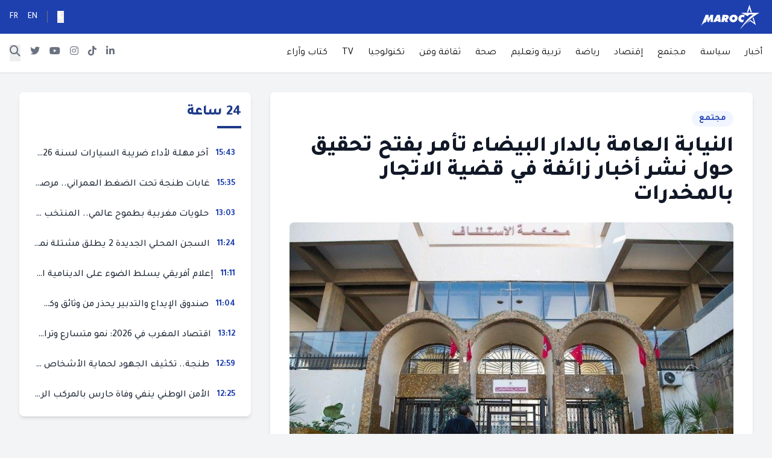

--- FILE ---
content_type: text/html; charset=UTF-8
request_url: https://www.maroc7.ma/2024/01/10/%D8%A7%D9%84%D9%86%D9%8A%D8%A7%D8%A8%D8%A9-%D8%A7%D9%84%D8%B9%D8%A7%D9%85%D8%A9-%D8%A8%D8%A7%D9%84%D8%AF%D8%A7%D8%B1-%D8%A7%D9%84%D8%A8%D9%8A%D8%B6%D8%A7%D8%A1-%D8%AA%D8%A3%D9%85%D8%B1-%D8%A8%D9%81/
body_size: 14101
content:
<!DOCTYPE html>
<html dir="rtl" lang="ar" dir="rtl">
<head>
    <meta charset="UTF-8">
    <meta name="viewport" content="width=device-width, initial-scale=1.0">
    <meta name='robots' content='index, follow, max-image-preview:large, max-snippet:-1, max-video-preview:-1' />

	<!-- This site is optimized with the Yoast SEO plugin v23.0 - https://yoast.com/wordpress/plugins/seo/ -->
	<title>النيابة العامة بالدار البيضاء تأمر بفتح تحقيق حول نشر أخبار زائفة في قضية الاتجار بالمخدرات - المغرب 7 Maroc</title>
	<link rel="canonical" href="https://www.maroc7.ma/2024/01/10/النيابة-العامة-بالدار-البيضاء-تأمر-بف/" />
	<meta property="og:locale" content="ar_AR" />
	<meta property="og:type" content="article" />
	<meta property="og:title" content="النيابة العامة بالدار البيضاء تأمر بفتح تحقيق حول نشر أخبار زائفة في قضية الاتجار بالمخدرات - المغرب 7 Maroc" />
	<meta property="og:description" content="أمرت النيابة العامة بمحكمة الاستئناف بالدار البيضاء بفتح بحث حول واقعة نشر أخبار زائفة تقحم أسماء شخصيات ومؤسسات وطنية في القضية المرتبطة بالاتجار الدولي في المخدرات التي أحيل بموجبها على هذه النيابة العامة 25 شخصا. &nbsp; &nbsp; وذكر بلاغ للوكيل العام للملك لدى محكمة الاستئناف بالدار البيضاء، أن ذلك يأتي على إثر الاطلاع على ما [&hellip;]" />
	<meta property="og:url" content="https://www.maroc7.ma/2024/01/10/النيابة-العامة-بالدار-البيضاء-تأمر-بف/" />
	<meta property="og:site_name" content="المغرب 7 Maroc" />
	<meta property="article:published_time" content="2024-01-10T10:18:01+00:00" />
	<meta property="og:image" content="https://www.maroc7.ma/wp-content/uploads/2024/01/C37FC5BFUVCZFBFINOBTQFL7KQ.jpeg" />
	<meta property="og:image:width" content="800" />
	<meta property="og:image:height" content="450" />
	<meta property="og:image:type" content="image/jpeg" />
	<meta name="author" content="maroc7" />
	<meta name="twitter:card" content="summary_large_image" />
	<meta name="twitter:label1" content="كُتب بواسطة" />
	<meta name="twitter:data1" content="maroc7" />
	<script type="application/ld+json" class="yoast-schema-graph">{"@context":"https://schema.org","@graph":[{"@type":"Article","@id":"https://www.maroc7.ma/2024/01/10/%d8%a7%d9%84%d9%86%d9%8a%d8%a7%d8%a8%d8%a9-%d8%a7%d9%84%d8%b9%d8%a7%d9%85%d8%a9-%d8%a8%d8%a7%d9%84%d8%af%d8%a7%d8%b1-%d8%a7%d9%84%d8%a8%d9%8a%d8%b6%d8%a7%d8%a1-%d8%aa%d8%a3%d9%85%d8%b1-%d8%a8%d9%81/#article","isPartOf":{"@id":"https://www.maroc7.ma/2024/01/10/%d8%a7%d9%84%d9%86%d9%8a%d8%a7%d8%a8%d8%a9-%d8%a7%d9%84%d8%b9%d8%a7%d9%85%d8%a9-%d8%a8%d8%a7%d9%84%d8%af%d8%a7%d8%b1-%d8%a7%d9%84%d8%a8%d9%8a%d8%b6%d8%a7%d8%a1-%d8%aa%d8%a3%d9%85%d8%b1-%d8%a8%d9%81/"},"author":{"name":"maroc7","@id":"https://www.maroc7.ma/#/schema/person/55fea0eb6fd0a765e13e19a3f0cbe70e"},"headline":"النيابة العامة بالدار البيضاء تأمر بفتح تحقيق حول نشر أخبار زائفة في قضية الاتجار بالمخدرات","datePublished":"2024-01-10T10:18:01+00:00","dateModified":"2024-01-10T10:18:01+00:00","mainEntityOfPage":{"@id":"https://www.maroc7.ma/2024/01/10/%d8%a7%d9%84%d9%86%d9%8a%d8%a7%d8%a8%d8%a9-%d8%a7%d9%84%d8%b9%d8%a7%d9%85%d8%a9-%d8%a8%d8%a7%d9%84%d8%af%d8%a7%d8%b1-%d8%a7%d9%84%d8%a8%d9%8a%d8%b6%d8%a7%d8%a1-%d8%aa%d8%a3%d9%85%d8%b1-%d8%a8%d9%81/"},"wordCount":6,"commentCount":0,"publisher":{"@id":"https://www.maroc7.ma/#organization"},"image":{"@id":"https://www.maroc7.ma/2024/01/10/%d8%a7%d9%84%d9%86%d9%8a%d8%a7%d8%a8%d8%a9-%d8%a7%d9%84%d8%b9%d8%a7%d9%85%d8%a9-%d8%a8%d8%a7%d9%84%d8%af%d8%a7%d8%b1-%d8%a7%d9%84%d8%a8%d9%8a%d8%b6%d8%a7%d8%a1-%d8%aa%d8%a3%d9%85%d8%b1-%d8%a8%d9%81/#primaryimage"},"thumbnailUrl":"https://www.maroc7.ma/wp-content/uploads/2024/01/C37FC5BFUVCZFBFINOBTQFL7KQ.jpeg","articleSection":["مجتمع"],"inLanguage":"ar","potentialAction":[{"@type":"CommentAction","name":"Comment","target":["https://www.maroc7.ma/2024/01/10/%d8%a7%d9%84%d9%86%d9%8a%d8%a7%d8%a8%d8%a9-%d8%a7%d9%84%d8%b9%d8%a7%d9%85%d8%a9-%d8%a8%d8%a7%d9%84%d8%af%d8%a7%d8%b1-%d8%a7%d9%84%d8%a8%d9%8a%d8%b6%d8%a7%d8%a1-%d8%aa%d8%a3%d9%85%d8%b1-%d8%a8%d9%81/#respond"]}]},{"@type":"WebPage","@id":"https://www.maroc7.ma/2024/01/10/%d8%a7%d9%84%d9%86%d9%8a%d8%a7%d8%a8%d8%a9-%d8%a7%d9%84%d8%b9%d8%a7%d9%85%d8%a9-%d8%a8%d8%a7%d9%84%d8%af%d8%a7%d8%b1-%d8%a7%d9%84%d8%a8%d9%8a%d8%b6%d8%a7%d8%a1-%d8%aa%d8%a3%d9%85%d8%b1-%d8%a8%d9%81/","url":"https://www.maroc7.ma/2024/01/10/%d8%a7%d9%84%d9%86%d9%8a%d8%a7%d8%a8%d8%a9-%d8%a7%d9%84%d8%b9%d8%a7%d9%85%d8%a9-%d8%a8%d8%a7%d9%84%d8%af%d8%a7%d8%b1-%d8%a7%d9%84%d8%a8%d9%8a%d8%b6%d8%a7%d8%a1-%d8%aa%d8%a3%d9%85%d8%b1-%d8%a8%d9%81/","name":"النيابة العامة بالدار البيضاء تأمر بفتح تحقيق حول نشر أخبار زائفة في قضية الاتجار بالمخدرات - المغرب 7 Maroc","isPartOf":{"@id":"https://www.maroc7.ma/#website"},"primaryImageOfPage":{"@id":"https://www.maroc7.ma/2024/01/10/%d8%a7%d9%84%d9%86%d9%8a%d8%a7%d8%a8%d8%a9-%d8%a7%d9%84%d8%b9%d8%a7%d9%85%d8%a9-%d8%a8%d8%a7%d9%84%d8%af%d8%a7%d8%b1-%d8%a7%d9%84%d8%a8%d9%8a%d8%b6%d8%a7%d8%a1-%d8%aa%d8%a3%d9%85%d8%b1-%d8%a8%d9%81/#primaryimage"},"image":{"@id":"https://www.maroc7.ma/2024/01/10/%d8%a7%d9%84%d9%86%d9%8a%d8%a7%d8%a8%d8%a9-%d8%a7%d9%84%d8%b9%d8%a7%d9%85%d8%a9-%d8%a8%d8%a7%d9%84%d8%af%d8%a7%d8%b1-%d8%a7%d9%84%d8%a8%d9%8a%d8%b6%d8%a7%d8%a1-%d8%aa%d8%a3%d9%85%d8%b1-%d8%a8%d9%81/#primaryimage"},"thumbnailUrl":"https://www.maroc7.ma/wp-content/uploads/2024/01/C37FC5BFUVCZFBFINOBTQFL7KQ.jpeg","datePublished":"2024-01-10T10:18:01+00:00","dateModified":"2024-01-10T10:18:01+00:00","breadcrumb":{"@id":"https://www.maroc7.ma/2024/01/10/%d8%a7%d9%84%d9%86%d9%8a%d8%a7%d8%a8%d8%a9-%d8%a7%d9%84%d8%b9%d8%a7%d9%85%d8%a9-%d8%a8%d8%a7%d9%84%d8%af%d8%a7%d8%b1-%d8%a7%d9%84%d8%a8%d9%8a%d8%b6%d8%a7%d8%a1-%d8%aa%d8%a3%d9%85%d8%b1-%d8%a8%d9%81/#breadcrumb"},"inLanguage":"ar","potentialAction":[{"@type":"ReadAction","target":["https://www.maroc7.ma/2024/01/10/%d8%a7%d9%84%d9%86%d9%8a%d8%a7%d8%a8%d8%a9-%d8%a7%d9%84%d8%b9%d8%a7%d9%85%d8%a9-%d8%a8%d8%a7%d9%84%d8%af%d8%a7%d8%b1-%d8%a7%d9%84%d8%a8%d9%8a%d8%b6%d8%a7%d8%a1-%d8%aa%d8%a3%d9%85%d8%b1-%d8%a8%d9%81/"]}]},{"@type":"ImageObject","inLanguage":"ar","@id":"https://www.maroc7.ma/2024/01/10/%d8%a7%d9%84%d9%86%d9%8a%d8%a7%d8%a8%d8%a9-%d8%a7%d9%84%d8%b9%d8%a7%d9%85%d8%a9-%d8%a8%d8%a7%d9%84%d8%af%d8%a7%d8%b1-%d8%a7%d9%84%d8%a8%d9%8a%d8%b6%d8%a7%d8%a1-%d8%aa%d8%a3%d9%85%d8%b1-%d8%a8%d9%81/#primaryimage","url":"https://www.maroc7.ma/wp-content/uploads/2024/01/C37FC5BFUVCZFBFINOBTQFL7KQ.jpeg","contentUrl":"https://www.maroc7.ma/wp-content/uploads/2024/01/C37FC5BFUVCZFBFINOBTQFL7KQ.jpeg","width":800,"height":450},{"@type":"BreadcrumbList","@id":"https://www.maroc7.ma/2024/01/10/%d8%a7%d9%84%d9%86%d9%8a%d8%a7%d8%a8%d8%a9-%d8%a7%d9%84%d8%b9%d8%a7%d9%85%d8%a9-%d8%a8%d8%a7%d9%84%d8%af%d8%a7%d8%b1-%d8%a7%d9%84%d8%a8%d9%8a%d8%b6%d8%a7%d8%a1-%d8%aa%d8%a3%d9%85%d8%b1-%d8%a8%d9%81/#breadcrumb","itemListElement":[{"@type":"ListItem","position":1,"name":"الرئيسية","item":"https://www.maroc7.ma/"},{"@type":"ListItem","position":2,"name":"النيابة العامة بالدار البيضاء تأمر بفتح تحقيق حول نشر أخبار زائفة في قضية الاتجار بالمخدرات"}]},{"@type":"WebSite","@id":"https://www.maroc7.ma/#website","url":"https://www.maroc7.ma/","name":"المغرب 7 Maroc","description":"جريدة إلكترونية مستقلة","publisher":{"@id":"https://www.maroc7.ma/#organization"},"potentialAction":[{"@type":"SearchAction","target":{"@type":"EntryPoint","urlTemplate":"https://www.maroc7.ma/?s={search_term_string}"},"query-input":"required name=search_term_string"}],"inLanguage":"ar"},{"@type":"Organization","@id":"https://www.maroc7.ma/#organization","name":"المغرب 7 Maroc","url":"https://www.maroc7.ma/","logo":{"@type":"ImageObject","inLanguage":"ar","@id":"https://www.maroc7.ma/#/schema/logo/image/","url":"https://www.maroc7.ma/wp-content/uploads/2024/07/cropped-blacklogo.png","contentUrl":"https://www.maroc7.ma/wp-content/uploads/2024/07/cropped-blacklogo.png","width":400,"height":149,"caption":"المغرب 7 Maroc"},"image":{"@id":"https://www.maroc7.ma/#/schema/logo/image/"}},{"@type":"Person","@id":"https://www.maroc7.ma/#/schema/person/55fea0eb6fd0a765e13e19a3f0cbe70e","name":"maroc7","image":{"@type":"ImageObject","inLanguage":"ar","@id":"https://www.maroc7.ma/#/schema/person/image/","url":"https://secure.gravatar.com/avatar/3b6da7c8f50f81c0fb5f2c0d2a60f2c336dbca356aacda63191a003d21b06905?s=96&d=mm&r=g","contentUrl":"https://secure.gravatar.com/avatar/3b6da7c8f50f81c0fb5f2c0d2a60f2c336dbca356aacda63191a003d21b06905?s=96&d=mm&r=g","caption":"maroc7"},"sameAs":["http://www.maroc7.ma"],"url":"https://www.maroc7.ma/author/maroc7/"}]}</script>
	<!-- / Yoast SEO plugin. -->


<link rel='dns-prefetch' href='//cdn.tailwindcss.com' />
<link rel='dns-prefetch' href='//stats.wp.com' />
<link rel='dns-prefetch' href='//fonts.googleapis.com' />
<link rel='dns-prefetch' href='//cdnjs.cloudflare.com' />
<link rel="alternate" type="application/rss+xml" title="المغرب 7 Maroc &laquo; النيابة العامة بالدار البيضاء تأمر بفتح تحقيق حول نشر أخبار زائفة في قضية الاتجار بالمخدرات خلاصة التعليقات" href="https://www.maroc7.ma/2024/01/10/%d8%a7%d9%84%d9%86%d9%8a%d8%a7%d8%a8%d8%a9-%d8%a7%d9%84%d8%b9%d8%a7%d9%85%d8%a9-%d8%a8%d8%a7%d9%84%d8%af%d8%a7%d8%b1-%d8%a7%d9%84%d8%a8%d9%8a%d8%b6%d8%a7%d8%a1-%d8%aa%d8%a3%d9%85%d8%b1-%d8%a8%d9%81/feed/" />
<link rel="alternate" title="oEmbed (JSON)" type="application/json+oembed" href="https://www.maroc7.ma/wp-json/oembed/1.0/embed?url=https%3A%2F%2Fwww.maroc7.ma%2F2024%2F01%2F10%2F%25d8%25a7%25d9%2584%25d9%2586%25d9%258a%25d8%25a7%25d8%25a8%25d8%25a9-%25d8%25a7%25d9%2584%25d8%25b9%25d8%25a7%25d9%2585%25d8%25a9-%25d8%25a8%25d8%25a7%25d9%2584%25d8%25af%25d8%25a7%25d8%25b1-%25d8%25a7%25d9%2584%25d8%25a8%25d9%258a%25d8%25b6%25d8%25a7%25d8%25a1-%25d8%25aa%25d8%25a3%25d9%2585%25d8%25b1-%25d8%25a8%25d9%2581%2F" />
<link rel="alternate" title="oEmbed (XML)" type="text/xml+oembed" href="https://www.maroc7.ma/wp-json/oembed/1.0/embed?url=https%3A%2F%2Fwww.maroc7.ma%2F2024%2F01%2F10%2F%25d8%25a7%25d9%2584%25d9%2586%25d9%258a%25d8%25a7%25d8%25a8%25d8%25a9-%25d8%25a7%25d9%2584%25d8%25b9%25d8%25a7%25d9%2585%25d8%25a9-%25d8%25a8%25d8%25a7%25d9%2584%25d8%25af%25d8%25a7%25d8%25b1-%25d8%25a7%25d9%2584%25d8%25a8%25d9%258a%25d8%25b6%25d8%25a7%25d8%25a1-%25d8%25aa%25d8%25a3%25d9%2585%25d8%25b1-%25d8%25a8%25d9%2581%2F&#038;format=xml" />
<style id='wp-img-auto-sizes-contain-inline-css' type='text/css'>
img:is([sizes=auto i],[sizes^="auto," i]){contain-intrinsic-size:3000px 1500px}
/*# sourceURL=wp-img-auto-sizes-contain-inline-css */
</style>
<style id='wp-emoji-styles-inline-css' type='text/css'>

	img.wp-smiley, img.emoji {
		display: inline !important;
		border: none !important;
		box-shadow: none !important;
		height: 1em !important;
		width: 1em !important;
		margin: 0 0.07em !important;
		vertical-align: -0.1em !important;
		background: none !important;
		padding: 0 !important;
	}
/*# sourceURL=wp-emoji-styles-inline-css */
</style>
<style id='wp-block-library-inline-css' type='text/css'>
:root{--wp-block-synced-color:#7a00df;--wp-block-synced-color--rgb:122,0,223;--wp-bound-block-color:var(--wp-block-synced-color);--wp-editor-canvas-background:#ddd;--wp-admin-theme-color:#007cba;--wp-admin-theme-color--rgb:0,124,186;--wp-admin-theme-color-darker-10:#006ba1;--wp-admin-theme-color-darker-10--rgb:0,107,160.5;--wp-admin-theme-color-darker-20:#005a87;--wp-admin-theme-color-darker-20--rgb:0,90,135;--wp-admin-border-width-focus:2px}@media (min-resolution:192dpi){:root{--wp-admin-border-width-focus:1.5px}}.wp-element-button{cursor:pointer}:root .has-very-light-gray-background-color{background-color:#eee}:root .has-very-dark-gray-background-color{background-color:#313131}:root .has-very-light-gray-color{color:#eee}:root .has-very-dark-gray-color{color:#313131}:root .has-vivid-green-cyan-to-vivid-cyan-blue-gradient-background{background:linear-gradient(135deg,#00d084,#0693e3)}:root .has-purple-crush-gradient-background{background:linear-gradient(135deg,#34e2e4,#4721fb 50%,#ab1dfe)}:root .has-hazy-dawn-gradient-background{background:linear-gradient(135deg,#faaca8,#dad0ec)}:root .has-subdued-olive-gradient-background{background:linear-gradient(135deg,#fafae1,#67a671)}:root .has-atomic-cream-gradient-background{background:linear-gradient(135deg,#fdd79a,#004a59)}:root .has-nightshade-gradient-background{background:linear-gradient(135deg,#330968,#31cdcf)}:root .has-midnight-gradient-background{background:linear-gradient(135deg,#020381,#2874fc)}:root{--wp--preset--font-size--normal:16px;--wp--preset--font-size--huge:42px}.has-regular-font-size{font-size:1em}.has-larger-font-size{font-size:2.625em}.has-normal-font-size{font-size:var(--wp--preset--font-size--normal)}.has-huge-font-size{font-size:var(--wp--preset--font-size--huge)}.has-text-align-center{text-align:center}.has-text-align-left{text-align:left}.has-text-align-right{text-align:right}.has-fit-text{white-space:nowrap!important}#end-resizable-editor-section{display:none}.aligncenter{clear:both}.items-justified-left{justify-content:flex-start}.items-justified-center{justify-content:center}.items-justified-right{justify-content:flex-end}.items-justified-space-between{justify-content:space-between}.screen-reader-text{border:0;clip-path:inset(50%);height:1px;margin:-1px;overflow:hidden;padding:0;position:absolute;width:1px;word-wrap:normal!important}.screen-reader-text:focus{background-color:#ddd;clip-path:none;color:#444;display:block;font-size:1em;height:auto;left:5px;line-height:normal;padding:15px 23px 14px;text-decoration:none;top:5px;width:auto;z-index:100000}html :where(.has-border-color){border-style:solid}html :where([style*=border-top-color]){border-top-style:solid}html :where([style*=border-right-color]){border-right-style:solid}html :where([style*=border-bottom-color]){border-bottom-style:solid}html :where([style*=border-left-color]){border-left-style:solid}html :where([style*=border-width]){border-style:solid}html :where([style*=border-top-width]){border-top-style:solid}html :where([style*=border-right-width]){border-right-style:solid}html :where([style*=border-bottom-width]){border-bottom-style:solid}html :where([style*=border-left-width]){border-left-style:solid}html :where(img[class*=wp-image-]){height:auto;max-width:100%}:where(figure){margin:0 0 1em}html :where(.is-position-sticky){--wp-admin--admin-bar--position-offset:var(--wp-admin--admin-bar--height,0px)}@media screen and (max-width:600px){html :where(.is-position-sticky){--wp-admin--admin-bar--position-offset:0px}}
.has-text-align-justify{text-align:justify;}

/*# sourceURL=wp-block-library-inline-css */
</style><style id='global-styles-inline-css' type='text/css'>
:root{--wp--preset--aspect-ratio--square: 1;--wp--preset--aspect-ratio--4-3: 4/3;--wp--preset--aspect-ratio--3-4: 3/4;--wp--preset--aspect-ratio--3-2: 3/2;--wp--preset--aspect-ratio--2-3: 2/3;--wp--preset--aspect-ratio--16-9: 16/9;--wp--preset--aspect-ratio--9-16: 9/16;--wp--preset--color--black: #000000;--wp--preset--color--cyan-bluish-gray: #abb8c3;--wp--preset--color--white: #ffffff;--wp--preset--color--pale-pink: #f78da7;--wp--preset--color--vivid-red: #cf2e2e;--wp--preset--color--luminous-vivid-orange: #ff6900;--wp--preset--color--luminous-vivid-amber: #fcb900;--wp--preset--color--light-green-cyan: #7bdcb5;--wp--preset--color--vivid-green-cyan: #00d084;--wp--preset--color--pale-cyan-blue: #8ed1fc;--wp--preset--color--vivid-cyan-blue: #0693e3;--wp--preset--color--vivid-purple: #9b51e0;--wp--preset--gradient--vivid-cyan-blue-to-vivid-purple: linear-gradient(135deg,rgb(6,147,227) 0%,rgb(155,81,224) 100%);--wp--preset--gradient--light-green-cyan-to-vivid-green-cyan: linear-gradient(135deg,rgb(122,220,180) 0%,rgb(0,208,130) 100%);--wp--preset--gradient--luminous-vivid-amber-to-luminous-vivid-orange: linear-gradient(135deg,rgb(252,185,0) 0%,rgb(255,105,0) 100%);--wp--preset--gradient--luminous-vivid-orange-to-vivid-red: linear-gradient(135deg,rgb(255,105,0) 0%,rgb(207,46,46) 100%);--wp--preset--gradient--very-light-gray-to-cyan-bluish-gray: linear-gradient(135deg,rgb(238,238,238) 0%,rgb(169,184,195) 100%);--wp--preset--gradient--cool-to-warm-spectrum: linear-gradient(135deg,rgb(74,234,220) 0%,rgb(151,120,209) 20%,rgb(207,42,186) 40%,rgb(238,44,130) 60%,rgb(251,105,98) 80%,rgb(254,248,76) 100%);--wp--preset--gradient--blush-light-purple: linear-gradient(135deg,rgb(255,206,236) 0%,rgb(152,150,240) 100%);--wp--preset--gradient--blush-bordeaux: linear-gradient(135deg,rgb(254,205,165) 0%,rgb(254,45,45) 50%,rgb(107,0,62) 100%);--wp--preset--gradient--luminous-dusk: linear-gradient(135deg,rgb(255,203,112) 0%,rgb(199,81,192) 50%,rgb(65,88,208) 100%);--wp--preset--gradient--pale-ocean: linear-gradient(135deg,rgb(255,245,203) 0%,rgb(182,227,212) 50%,rgb(51,167,181) 100%);--wp--preset--gradient--electric-grass: linear-gradient(135deg,rgb(202,248,128) 0%,rgb(113,206,126) 100%);--wp--preset--gradient--midnight: linear-gradient(135deg,rgb(2,3,129) 0%,rgb(40,116,252) 100%);--wp--preset--font-size--small: 13px;--wp--preset--font-size--medium: 20px;--wp--preset--font-size--large: 36px;--wp--preset--font-size--x-large: 42px;--wp--preset--spacing--20: 0.44rem;--wp--preset--spacing--30: 0.67rem;--wp--preset--spacing--40: 1rem;--wp--preset--spacing--50: 1.5rem;--wp--preset--spacing--60: 2.25rem;--wp--preset--spacing--70: 3.38rem;--wp--preset--spacing--80: 5.06rem;--wp--preset--shadow--natural: 6px 6px 9px rgba(0, 0, 0, 0.2);--wp--preset--shadow--deep: 12px 12px 50px rgba(0, 0, 0, 0.4);--wp--preset--shadow--sharp: 6px 6px 0px rgba(0, 0, 0, 0.2);--wp--preset--shadow--outlined: 6px 6px 0px -3px rgb(255, 255, 255), 6px 6px rgb(0, 0, 0);--wp--preset--shadow--crisp: 6px 6px 0px rgb(0, 0, 0);}:where(.is-layout-flex){gap: 0.5em;}:where(.is-layout-grid){gap: 0.5em;}body .is-layout-flex{display: flex;}.is-layout-flex{flex-wrap: wrap;align-items: center;}.is-layout-flex > :is(*, div){margin: 0;}body .is-layout-grid{display: grid;}.is-layout-grid > :is(*, div){margin: 0;}:where(.wp-block-columns.is-layout-flex){gap: 2em;}:where(.wp-block-columns.is-layout-grid){gap: 2em;}:where(.wp-block-post-template.is-layout-flex){gap: 1.25em;}:where(.wp-block-post-template.is-layout-grid){gap: 1.25em;}.has-black-color{color: var(--wp--preset--color--black) !important;}.has-cyan-bluish-gray-color{color: var(--wp--preset--color--cyan-bluish-gray) !important;}.has-white-color{color: var(--wp--preset--color--white) !important;}.has-pale-pink-color{color: var(--wp--preset--color--pale-pink) !important;}.has-vivid-red-color{color: var(--wp--preset--color--vivid-red) !important;}.has-luminous-vivid-orange-color{color: var(--wp--preset--color--luminous-vivid-orange) !important;}.has-luminous-vivid-amber-color{color: var(--wp--preset--color--luminous-vivid-amber) !important;}.has-light-green-cyan-color{color: var(--wp--preset--color--light-green-cyan) !important;}.has-vivid-green-cyan-color{color: var(--wp--preset--color--vivid-green-cyan) !important;}.has-pale-cyan-blue-color{color: var(--wp--preset--color--pale-cyan-blue) !important;}.has-vivid-cyan-blue-color{color: var(--wp--preset--color--vivid-cyan-blue) !important;}.has-vivid-purple-color{color: var(--wp--preset--color--vivid-purple) !important;}.has-black-background-color{background-color: var(--wp--preset--color--black) !important;}.has-cyan-bluish-gray-background-color{background-color: var(--wp--preset--color--cyan-bluish-gray) !important;}.has-white-background-color{background-color: var(--wp--preset--color--white) !important;}.has-pale-pink-background-color{background-color: var(--wp--preset--color--pale-pink) !important;}.has-vivid-red-background-color{background-color: var(--wp--preset--color--vivid-red) !important;}.has-luminous-vivid-orange-background-color{background-color: var(--wp--preset--color--luminous-vivid-orange) !important;}.has-luminous-vivid-amber-background-color{background-color: var(--wp--preset--color--luminous-vivid-amber) !important;}.has-light-green-cyan-background-color{background-color: var(--wp--preset--color--light-green-cyan) !important;}.has-vivid-green-cyan-background-color{background-color: var(--wp--preset--color--vivid-green-cyan) !important;}.has-pale-cyan-blue-background-color{background-color: var(--wp--preset--color--pale-cyan-blue) !important;}.has-vivid-cyan-blue-background-color{background-color: var(--wp--preset--color--vivid-cyan-blue) !important;}.has-vivid-purple-background-color{background-color: var(--wp--preset--color--vivid-purple) !important;}.has-black-border-color{border-color: var(--wp--preset--color--black) !important;}.has-cyan-bluish-gray-border-color{border-color: var(--wp--preset--color--cyan-bluish-gray) !important;}.has-white-border-color{border-color: var(--wp--preset--color--white) !important;}.has-pale-pink-border-color{border-color: var(--wp--preset--color--pale-pink) !important;}.has-vivid-red-border-color{border-color: var(--wp--preset--color--vivid-red) !important;}.has-luminous-vivid-orange-border-color{border-color: var(--wp--preset--color--luminous-vivid-orange) !important;}.has-luminous-vivid-amber-border-color{border-color: var(--wp--preset--color--luminous-vivid-amber) !important;}.has-light-green-cyan-border-color{border-color: var(--wp--preset--color--light-green-cyan) !important;}.has-vivid-green-cyan-border-color{border-color: var(--wp--preset--color--vivid-green-cyan) !important;}.has-pale-cyan-blue-border-color{border-color: var(--wp--preset--color--pale-cyan-blue) !important;}.has-vivid-cyan-blue-border-color{border-color: var(--wp--preset--color--vivid-cyan-blue) !important;}.has-vivid-purple-border-color{border-color: var(--wp--preset--color--vivid-purple) !important;}.has-vivid-cyan-blue-to-vivid-purple-gradient-background{background: var(--wp--preset--gradient--vivid-cyan-blue-to-vivid-purple) !important;}.has-light-green-cyan-to-vivid-green-cyan-gradient-background{background: var(--wp--preset--gradient--light-green-cyan-to-vivid-green-cyan) !important;}.has-luminous-vivid-amber-to-luminous-vivid-orange-gradient-background{background: var(--wp--preset--gradient--luminous-vivid-amber-to-luminous-vivid-orange) !important;}.has-luminous-vivid-orange-to-vivid-red-gradient-background{background: var(--wp--preset--gradient--luminous-vivid-orange-to-vivid-red) !important;}.has-very-light-gray-to-cyan-bluish-gray-gradient-background{background: var(--wp--preset--gradient--very-light-gray-to-cyan-bluish-gray) !important;}.has-cool-to-warm-spectrum-gradient-background{background: var(--wp--preset--gradient--cool-to-warm-spectrum) !important;}.has-blush-light-purple-gradient-background{background: var(--wp--preset--gradient--blush-light-purple) !important;}.has-blush-bordeaux-gradient-background{background: var(--wp--preset--gradient--blush-bordeaux) !important;}.has-luminous-dusk-gradient-background{background: var(--wp--preset--gradient--luminous-dusk) !important;}.has-pale-ocean-gradient-background{background: var(--wp--preset--gradient--pale-ocean) !important;}.has-electric-grass-gradient-background{background: var(--wp--preset--gradient--electric-grass) !important;}.has-midnight-gradient-background{background: var(--wp--preset--gradient--midnight) !important;}.has-small-font-size{font-size: var(--wp--preset--font-size--small) !important;}.has-medium-font-size{font-size: var(--wp--preset--font-size--medium) !important;}.has-large-font-size{font-size: var(--wp--preset--font-size--large) !important;}.has-x-large-font-size{font-size: var(--wp--preset--font-size--x-large) !important;}
/*# sourceURL=global-styles-inline-css */
</style>

<style id='classic-theme-styles-inline-css' type='text/css'>
/*! This file is auto-generated */
.wp-block-button__link{color:#fff;background-color:#32373c;border-radius:9999px;box-shadow:none;text-decoration:none;padding:calc(.667em + 2px) calc(1.333em + 2px);font-size:1.125em}.wp-block-file__button{background:#32373c;color:#fff;text-decoration:none}
/*# sourceURL=/wp-includes/css/classic-themes.min.css */
</style>
<link rel='stylesheet' id='google-fonts-css' href='https://fonts.googleapis.com/css2?family=Tajawal:wght@400;500;700;800&#038;display=swap' type='text/css' media='all' />
<link rel='stylesheet' id='font-awesome-css' href='https://cdnjs.cloudflare.com/ajax/libs/font-awesome/6.5.1/css/all.min.css?ver=6.5.1' type='text/css' media='all' />
<link rel='stylesheet' id='aldiwan-style-css' href='https://www.maroc7.ma/wp-content/themes/al-diwan-news/style.css?ver=7.1' type='text/css' media='all' />
<script type="text/javascript" src="https://cdn.tailwindcss.com?ver=3.4.1" id="tailwindcss-js"></script>
<link rel="https://api.w.org/" href="https://www.maroc7.ma/wp-json/" /><link rel="alternate" title="JSON" type="application/json" href="https://www.maroc7.ma/wp-json/wp/v2/posts/48710" /><link rel="EditURI" type="application/rsd+xml" title="RSD" href="https://www.maroc7.ma/xmlrpc.php?rsd" />
<meta name="generator" content="WordPress 6.9" />
<link rel='shortlink' href='https://www.maroc7.ma/?p=48710' />
	<style>img#wpstats{display:none}</style>
		    <style type="text/css">
        :root {
            --primary-blue: #1e3a8a;
            --header-bg-color: #1e3a8a;
            --site-bg-color: #ffffff;
            --timeline-accent-color: #1e3a8a;
            --grid-video-bg: #8224e3;
            --slider-title-fs: 1.3rem;
            --sidebar-title-fs: 1rem;
        }
    </style>
    <link rel="icon" href="https://www.maroc7.ma/wp-content/uploads/2024/07/cropped-maroc-7-scaled-1-32x32.jpg" sizes="32x32" />
<link rel="icon" href="https://www.maroc7.ma/wp-content/uploads/2024/07/cropped-maroc-7-scaled-1-192x192.jpg" sizes="192x192" />
<link rel="apple-touch-icon" href="https://www.maroc7.ma/wp-content/uploads/2024/07/cropped-maroc-7-scaled-1-180x180.jpg" />
<meta name="msapplication-TileImage" content="https://www.maroc7.ma/wp-content/uploads/2024/07/cropped-maroc-7-scaled-1-270x270.jpg" />
</head>
<body class="rtl wp-singular post-template-default single single-post postid-48710 single-format-standard wp-custom-logo wp-theme-al-diwan-news bg-gray-100">

<header class="shadow-sm">
    <!-- Top Blue Bar -->
    <div class="bg-blue-800 top-header-bar">
        <div class="container mx-auto px-4 flex justify-between items-center h-14 text-white">
            <!-- RIGHT SIDE: Logo (First in DOM) -->
            <div class="h-full flex items-center">
                 <a href="https://www.maroc7.ma/" class="custom-logo-link" rel="home"><img width="400" height="149" src="https://www.maroc7.ma/wp-content/uploads/2024/07/cropped-blacklogo.png" class="custom-logo" alt="المغرب 7 Maroc" decoding="async" fetchpriority="high" srcset="https://www.maroc7.ma/wp-content/uploads/2024/07/cropped-blacklogo.png 400w, https://www.maroc7.ma/wp-content/uploads/2024/07/cropped-blacklogo-300x112.png 300w" sizes="(max-width: 400px) 100vw, 400px" /></a>            </div>
            <!-- LEFT SIDE: Mode & Language (Last in DOM) -->
            <div class="flex items-center space-x-4 space-x-reverse text-sm font-medium">
                <button aria-label="Toggle dark mode" class="hover:text-gray-300 transition-colors"><i class="fas fa-moon"></i></button>
                <a href="#" class="hover:text-gray-300 transition-colors border-r border-gray-500 pr-4">EN</a>
                <a href="#" class="hover:text-gray-300 transition-colors">FR</a>
            </div>
        </div>
    </div>

    <!-- Bottom White Nav Bar -->
    <div class="bg-white border-b main-navigation-bar">
        <div class="container mx-auto px-4 flex justify-between items-center h-16">
            <!-- RIGHT SIDE: Menu & Hamburger (First in DOM) -->
            <div class="flex-grow flex justify-start items-center">
                 <button id="mobile-menu-toggle" class="lg:hidden text-2xl text-gray-800 ml-4 hamburger-menu"><i class="fas fa-bars"></i></button>
                 <nav class="hidden lg:block"><ul id="menu-menu-001" class="flex items-center space-x-6 space-x-reverse text-md main-nav-menu"><li id="menu-item-50391" class="menu-item menu-item-type-taxonomy menu-item-object-category menu-item-50391"><a href="https://www.maroc7.ma/category/news/">أخبار</a></li>
<li id="menu-item-50401" class="menu-item menu-item-type-taxonomy menu-item-object-category menu-item-50401"><a href="https://www.maroc7.ma/category/%d8%b3%d9%8a%d8%a7%d8%b3%d8%a9/">سياسة</a></li>
<li id="menu-item-50403" class="menu-item menu-item-type-taxonomy menu-item-object-category current-post-ancestor current-menu-parent current-post-parent menu-item-50403"><a href="https://www.maroc7.ma/category/%d9%85%d8%ac%d8%aa%d9%85%d8%b9/">مجتمع</a></li>
<li id="menu-item-50395" class="menu-item menu-item-type-taxonomy menu-item-object-category menu-item-50395"><a href="https://www.maroc7.ma/category/%d8%a5%d9%82%d8%aa%d8%b5%d8%a7%d8%af/">إقتصاد</a></li>
<li id="menu-item-50400" class="menu-item menu-item-type-taxonomy menu-item-object-category menu-item-50400"><a href="https://www.maroc7.ma/category/%d8%a7%d9%84%d8%b1%d9%8a%d8%a7%d8%b6%d8%a9/">رياضة</a></li>
<li id="menu-item-50396" class="menu-item menu-item-type-taxonomy menu-item-object-category menu-item-50396"><a href="https://www.maroc7.ma/category/%d8%aa%d8%b1%d8%a8%d9%8a%d8%a9-%d9%88%d8%aa%d8%b9%d9%84%d9%8a%d9%85/">تربية وتعليم</a></li>
<li id="menu-item-50402" class="menu-item menu-item-type-taxonomy menu-item-object-category menu-item-50402"><a href="https://www.maroc7.ma/category/%d8%b5%d8%ad%d8%a9/">صحة</a></li>
<li id="menu-item-50398" class="menu-item menu-item-type-taxonomy menu-item-object-category menu-item-50398"><a href="https://www.maroc7.ma/category/%d8%ab%d9%82%d8%a7%d9%81%d8%a9-%d9%88%d9%81%d9%86/">ثقافة وفن</a></li>
<li id="menu-item-50397" class="menu-item menu-item-type-taxonomy menu-item-object-category menu-item-50397"><a href="https://www.maroc7.ma/category/%d8%aa%d9%83%d9%86%d9%88%d9%84%d9%88%d8%ac%d9%8a%d8%a7/">تكنولوجيا</a></li>
<li id="menu-item-50390" class="menu-item menu-item-type-taxonomy menu-item-object-category menu-item-50390"><a href="https://www.maroc7.ma/category/maroc7-tv/">TV</a></li>
<li id="menu-item-50399" class="menu-item menu-item-type-taxonomy menu-item-object-category menu-item-50399"><a href="https://www.maroc7.ma/category/%d8%b1%d8%a3%d9%8a/">كتاب وآراء</a></li>
</ul></nav>            </div>
            <!-- LEFT SIDE: Social & Search (Last in DOM) -->
            <div class="flex items-center space-x-4 space-x-reverse text-gray-500 header-social-icons">
                 <a href="#" class="hover:text-blue-800 transition-colors"><i class="fab fa-linkedin-in"></i></a>
                 <a href="#" class="hover:text-blue-800 transition-colors"><i class="fab fa-tiktok"></i></a>
                 <a href="#" class="hover:text-blue-800 transition-colors"><i class="fab fa-instagram"></i></a>
                 <a href="#" class="hover:text-blue-800 transition-colors"><i class="fab fa-youtube"></i></a>
                 <a href="#" class="hover:text-blue-800 transition-colors"><i class="fab fa-twitter"></i></a>
                 <button class="hover:text-blue-800 transition-colors text-lg"><i class="fas fa-search"></i></button>
            </div>
        </div>
    </div>
</header>

<!-- Mobile Menu Panel -->
<div id="mobile-menu-panel" class="mobile-menu-panel">
    <div class="p-4 flex justify-between items-center border-b">
        <span class="font-bold text-lg">القائمة</span>
        <button id="mobile-menu-close" class="text-2xl">&times;</button>
    </div>
    <nav class="p-4">
        <ul id="menu-menu-2" class="space-y-4 mobile-nav-menu"><li class="menu-item menu-item-type-taxonomy menu-item-object-category menu-item-50391"><a href="https://www.maroc7.ma/category/news/">أخبار</a></li>
<li class="menu-item menu-item-type-taxonomy menu-item-object-category menu-item-50401"><a href="https://www.maroc7.ma/category/%d8%b3%d9%8a%d8%a7%d8%b3%d8%a9/">سياسة</a></li>
<li class="menu-item menu-item-type-taxonomy menu-item-object-category current-post-ancestor current-menu-parent current-post-parent menu-item-50403"><a href="https://www.maroc7.ma/category/%d9%85%d8%ac%d8%aa%d9%85%d8%b9/">مجتمع</a></li>
<li class="menu-item menu-item-type-taxonomy menu-item-object-category menu-item-50395"><a href="https://www.maroc7.ma/category/%d8%a5%d9%82%d8%aa%d8%b5%d8%a7%d8%af/">إقتصاد</a></li>
<li class="menu-item menu-item-type-taxonomy menu-item-object-category menu-item-50400"><a href="https://www.maroc7.ma/category/%d8%a7%d9%84%d8%b1%d9%8a%d8%a7%d8%b6%d8%a9/">رياضة</a></li>
<li class="menu-item menu-item-type-taxonomy menu-item-object-category menu-item-50396"><a href="https://www.maroc7.ma/category/%d8%aa%d8%b1%d8%a8%d9%8a%d8%a9-%d9%88%d8%aa%d8%b9%d9%84%d9%8a%d9%85/">تربية وتعليم</a></li>
<li class="menu-item menu-item-type-taxonomy menu-item-object-category menu-item-50402"><a href="https://www.maroc7.ma/category/%d8%b5%d8%ad%d8%a9/">صحة</a></li>
<li class="menu-item menu-item-type-taxonomy menu-item-object-category menu-item-50398"><a href="https://www.maroc7.ma/category/%d8%ab%d9%82%d8%a7%d9%81%d8%a9-%d9%88%d9%81%d9%86/">ثقافة وفن</a></li>
<li class="menu-item menu-item-type-taxonomy menu-item-object-category menu-item-50397"><a href="https://www.maroc7.ma/category/%d8%aa%d9%83%d9%86%d9%88%d9%84%d9%88%d8%ac%d9%8a%d8%a7/">تكنولوجيا</a></li>
<li class="menu-item menu-item-type-taxonomy menu-item-object-category menu-item-50390"><a href="https://www.maroc7.ma/category/maroc7-tv/">TV</a></li>
<li class="menu-item menu-item-type-taxonomy menu-item-object-category menu-item-50399"><a href="https://www.maroc7.ma/category/%d8%b1%d8%a3%d9%8a/">كتاب وآراء</a></li>
</ul>    </nav>
</div>
<div id="mobile-menu-overlay" class="mobile-menu-overlay"></div>

<div class="container mx-auto px-4">

<div class="container mx-auto px-4 mt-8">
    <div class="grid grid-cols-1 lg:grid-cols-3 gap-8">
        
        <!-- Main Content Column -->
        <main class="col-span-1 lg:col-span-2">
                        <div class="bg-white p-6 md:p-8 rounded-lg shadow-md">
                
                <!-- Breadcrumb/Category -->
                <div class="post-meta-category mb-4">
                    <a href="https://www.maroc7.ma/category/%d9%85%d8%ac%d8%aa%d9%85%d8%b9/" class="font-bold text-blue-800 hover:underline">مجتمع</a>                </div>

                <!-- Post Title -->
                <header class="entry-header mb-6">
                    <h1 class="text-3xl md:text-4xl font-extrabold leading-tight text-gray-900">النيابة العامة بالدار البيضاء تأمر بفتح تحقيق حول نشر أخبار زائفة في قضية الاتجار بالمخدرات</h1>                </header>

                <!-- Featured Image -->
                                    <div class="post-thumbnail mb-6">
                        <img width="800" height="450" src="https://www.maroc7.ma/wp-content/uploads/2024/01/C37FC5BFUVCZFBFINOBTQFL7KQ.jpeg" class="w-full h-auto object-cover rounded-lg wp-post-image" alt="" decoding="async" srcset="https://www.maroc7.ma/wp-content/uploads/2024/01/C37FC5BFUVCZFBFINOBTQFL7KQ.jpeg 800w, https://www.maroc7.ma/wp-content/uploads/2024/01/C37FC5BFUVCZFBFINOBTQFL7KQ-300x169.jpeg 300w, https://www.maroc7.ma/wp-content/uploads/2024/01/C37FC5BFUVCZFBFINOBTQFL7KQ-768x432.jpeg 768w" sizes="(max-width: 800px) 100vw, 800px" />                    </div>
                
                <!-- Author & Date Section -->
                 <div class="flex items-center justify-between border-b pb-4 mb-6">
                    <div class="flex items-center">
                        <img alt='Author Avatar' src='https://secure.gravatar.com/avatar/3b6da7c8f50f81c0fb5f2c0d2a60f2c336dbca356aacda63191a003d21b06905?s=50&#038;d=mm&#038;r=g' srcset='https://secure.gravatar.com/avatar/3b6da7c8f50f81c0fb5f2c0d2a60f2c336dbca356aacda63191a003d21b06905?s=100&#038;d=mm&#038;r=g 2x' class='avatar avatar-50 photo rounded-full' height='50' width='50' decoding='async'/>                        <div class="mr-4">
                            <p class="font-bold text-gray-800">maroc7</p>
                            <p class="text-sm text-gray-500">الأربعاء 10 يناير 2024 - 11:18</p>
                        </div>
                    </div>
                </div>

                <!-- Floating Social Share & Content -->
                <div class="relative">
                    <!-- Floating Social Share Bar -->
                    <div class="floating-social-share">
                        <a href="https://www.facebook.com/sharer/sharer.php?u=https://www.maroc7.ma/2024/01/10/%d8%a7%d9%84%d9%86%d9%8a%d8%a7%d8%a8%d8%a9-%d8%a7%d9%84%d8%b9%d8%a7%d9%85%d8%a9-%d8%a8%d8%a7%d9%84%d8%af%d8%a7%d8%b1-%d8%a7%d9%84%d8%a8%d9%8a%d8%b6%d8%a7%d8%a1-%d8%aa%d8%a3%d9%85%d8%b1-%d8%a8%d9%81/" target="_blank"><i class="fab fa-facebook-f"></i></a>
                        <a href="https://twitter.com/intent/tweet?url=https://www.maroc7.ma/2024/01/10/%d8%a7%d9%84%d9%86%d9%8a%d8%a7%d8%a8%d8%a9-%d8%a7%d9%84%d8%b9%d8%a7%d9%85%d8%a9-%d8%a8%d8%a7%d9%84%d8%af%d8%a7%d8%b1-%d8%a7%d9%84%d8%a8%d9%8a%d8%b6%d8%a7%d8%a1-%d8%aa%d8%a3%d9%85%d8%b1-%d8%a8%d9%81/&text=النيابة العامة بالدار البيضاء تأمر بفتح تحقيق حول نشر أخبار زائفة في قضية الاتجار بالمخدرات" target="_blank"><i class="fab fa-twitter"></i></a>
                        <a href="https://www.linkedin.com/shareArticle?mini=true&url=https://www.maroc7.ma/2024/01/10/%d8%a7%d9%84%d9%86%d9%8a%d8%a7%d8%a8%d8%a9-%d8%a7%d9%84%d8%b9%d8%a7%d9%85%d8%a9-%d8%a8%d8%a7%d9%84%d8%af%d8%a7%d8%b1-%d8%a7%d9%84%d8%a8%d9%8a%d8%b6%d8%a7%d8%a1-%d8%aa%d8%a3%d9%85%d8%b1-%d8%a8%d9%81/" target="_blank"><i class="fab fa-linkedin-in"></i></a>
                        <a href="https://api.whatsapp.com/send?text=النيابة العامة بالدار البيضاء تأمر بفتح تحقيق حول نشر أخبار زائفة في قضية الاتجار بالمخدرات https://www.maroc7.ma/2024/01/10/%d8%a7%d9%84%d9%86%d9%8a%d8%a7%d8%a8%d8%a9-%d8%a7%d9%84%d8%b9%d8%a7%d9%85%d8%a9-%d8%a8%d8%a7%d9%84%d8%af%d8%a7%d8%b1-%d8%a7%d9%84%d8%a8%d9%8a%d8%b6%d8%a7%d8%a1-%d8%aa%d8%a3%d9%85%d8%b1-%d8%a8%d9%81/" target="_blank"><i class="fab fa-whatsapp"></i></a>
                        <a href="mailto:?subject=النيابة العامة بالدار البيضاء تأمر بفتح تحقيق حول نشر أخبار زائفة في قضية الاتجار بالمخدرات&body=https://www.maroc7.ma/2024/01/10/%d8%a7%d9%84%d9%86%d9%8a%d8%a7%d8%a8%d8%a9-%d8%a7%d9%84%d8%b9%d8%a7%d9%85%d8%a9-%d8%a8%d8%a7%d9%84%d8%af%d8%a7%d8%b1-%d8%a7%d9%84%d8%a8%d9%8a%d8%b6%d8%a7%d8%a1-%d8%aa%d8%a3%d9%85%d8%b1-%d8%a8%d9%81/"><i class="fas fa-envelope"></i></a>
                    </div>

                    <!-- Post Content -->
                    <div class="entry-content prose prose-lg max-w-none">
                        <div class="resume-article"><strong>أمرت النيابة العامة بمحكمة الاستئناف بالدار البيضاء بفتح بحث حول واقعة نشر أخبار زائفة تقحم أسماء شخصيات ومؤسسات وطنية في القضية المرتبطة بالاتجار الدولي في المخدرات التي أحيل بموجبها على هذه النيابة العامة 25 شخصا.</strong></div>
<p>&nbsp;</p>
<p>&nbsp;</p>
<div class="description-article">
<p>وذكر بلاغ للوكيل العام للملك لدى محكمة الاستئناف بالدار البيضاء، أن ذلك يأتي على إثر الاطلاع على ما تم تداوله من محتويات إخبارية عبر بعض الوسائط الاجتماعية التي تنسب اتهامات لشخصيات ومؤسسات وطنية تدعي تورطها في القضية المرتبطة بالاتجار الدولي في المخدرات، التي أحيل بموجبها على هذه النيابة العامة 25 شخصا، من بينهم من يتحمل مهام نيابية وتدبير جماعات ترابية وموظفين مكلفين بإنفاذ القانون.</p>
<p>&nbsp;</p>
<p>كما أضاف البلاغ أنه، وتكريسا للمقتضى الدستوري المتعلق بالحق في الوصول إلى المعلومة، يعلن الوكيل العام للملك لدى محكمة الاستئناف بالدارالبيضاء أنه قد سبق أن أعلن بمقتضى بلاغه المؤرخ في 24 دجنبر 2023 في إطار الاحترام التام لقرينة البراءة عن الخلاصات الأولية التي أسفر عنها البحث المنجز في هذه القضية وفق المساطر القضائية المقررة قانونا تحت إشراف هذه النيابة العامة وعن عدد الأشخاص المشتبه تورطهم فيها، حيث يجري التحقيق معهم حاليا من طرف السيد قاضي التحقيق بناء على الملتمس الذي تقدمت له به النيابة العامة حول الأفعال المنسوبة لكل واحد منهم.</p>
<p>&nbsp;</p>
<p>حيث يؤكد البلاغ، على أن  ما يتم الترويج له في بعض القصاصات والمواقع حول إقحام أسماء شخصيات ومؤسسات وطنية في هذه القضية مجرد مزاعم وأخبار زائفة تستوجب تحميل المسؤولية القانونية لمرتكبيها بالنظر لما تتضمنه من مزاعم وادعاءات تستهدف نسبة اتهامات لا أساس لها من الصحة للاشخاص والمؤسسات موضوع تلك الأخبار فضلا عن التشهير والمساس بسمعتهم&#8221;.</p>
<p>&nbsp;</p>
<p>وأشار البلاغ إلى أن النيابة العامة،&#8221; أمرت بفتح بحث حول واقعة نشر تلك الأخبار الزائفة عهد به لمصالح الفرقة الوطنية للشرطة القضائية وذلك بهدف الكشف عن المتورطين في اختلاقها والترويج لها أيا كانت الوسيلة المستعملة في ذلك&#8221;.</p>
<p>&nbsp;</p>
<p>وخلص بلاغ الوكيل العام للملك لدى محكمة الاستئناف بالدار البيضاء إلى أنه سيتم ترتيب الآثار القانونية المناسبة على ضوء نتائج البحث فور الانتهاء منه.</p>
</div>
                    </div>
                </div>
            </div>

            
<div id="comments" class="comments-area bg-white p-6 md:p-8 rounded-lg shadow-md mt-8">

    	<div id="respond" class="comment-respond">
		<h2 id="reply-title" class="comment-reply-title">أضف تعليقك <small><a rel="nofollow" id="cancel-comment-reply-link" href="/2024/01/10/%D8%A7%D9%84%D9%86%D9%8A%D8%A7%D8%A8%D8%A9-%D8%A7%D9%84%D8%B9%D8%A7%D9%85%D8%A9-%D8%A8%D8%A7%D9%84%D8%AF%D8%A7%D8%B1-%D8%A7%D9%84%D8%A8%D9%8A%D8%B6%D8%A7%D8%A1-%D8%AA%D8%A3%D9%85%D8%B1-%D8%A8%D9%81/#respond" style="display:none;">إلغاء الرد</a></small></h2><form action="https://www.maroc7.ma/wp-comments-post.php" method="post" id="commentform" class="comment-form"><p class="comment-form-comment"><textarea id="comment" name="comment" cols="45" rows="8" maxlength="1000" required="required" placeholder="التعليق *"></textarea></p><div class="comment-char-counter">الأحرف المتبقية - 1000/1000</div><p class="comment-publishing-rules">من شروط النشر : عدم الإساءة للكاتب أو للأشخاص أو للمقدسات أو مهاجمة الأديان أو الذات الإلهية ، والابتعاد عن التحريض العنصري والشتائم .</p><p class="comment-form-author"><input id="author" name="author" type="text" value="" size="30" maxlength="245" required="required" placeholder="الاسم" /></p>
<p class="comment-form-email"><input id="email" name="email" type="email" value="" size="30" maxlength="100" required="required" placeholder="البريد الإلكتروني" /></p>
<p class="comment-form-cookies-consent"><input id="wp-comment-cookies-consent" name="wp-comment-cookies-consent" type="checkbox" value="yes" /> <label for="wp-comment-cookies-consent">احفظ اسمي، بريدي الإلكتروني، والموقع الإلكتروني في هذا المتصفح لاستخدامها المرة المقبلة في تعليقي.</label></p>
<p class="form-submit"><input name="submit" type="submit" id="submit" class="submit-comment-button" value="إرسال التعليق" /> <input type='hidden' name='comment_post_ID' value='48710' id='comment_post_ID' />
<input type='hidden' name='comment_parent' id='comment_parent' value='0' />
</p><p style="display: none !important;" class="akismet-fields-container" data-prefix="ak_"><label>&#916;<textarea name="ak_hp_textarea" cols="45" rows="8" maxlength="100"></textarea></label><input type="hidden" id="ak_js_1" name="ak_js" value="111"/><script>document.getElementById( "ak_js_1" ).setAttribute( "value", ( new Date() ).getTime() );</script></p></form>	</div><!-- #respond -->
	
</div><!-- #comments -->

                    </main>

        <!-- Sidebar Column -->
        <aside class="col-span-1">
            
<div class="space-y-8 sticky top-24">

    <!-- 24 Hour Timeline Section -->
    <div class="bg-white p-4 rounded-lg shadow-md">
                <div class="timeline-header">
            <h2 class="timeline-main-title">24 ساعة</h2>
        </div>
        <div class="space-y-3">
                                                <article class="timeline-post">
                        <a href="https://www.maroc7.ma/2026/01/21/%d8%a2%d8%ae%d8%b1-%d9%85%d9%87%d9%84%d8%a9-%d9%84%d8%a3%d8%af%d8%a7%d8%a1-%d8%b6%d8%b1%d9%8a%d8%a8%d8%a9-%d8%a7%d9%84%d8%b3%d9%8a%d8%a7%d8%b1%d8%a7%d8%aa-%d9%84%d8%b3%d9%86%d8%a9-2026-%d9%85%d8%ad/" class="flex items-start text-right p-2 rounded-md transition-colors duration-200 hover:bg-gray-100">
                            <span class="timeline-time text-blue-800 font-bold ml-3">15:43</span>
                            <h3 class="flex-1 font-medium text-gray-800 hover:text-blue-800 leading-snug">آخر مهلة لأداء ضريبة السيارات لسنة 2026 محددة في 31 يناير</h3>
                        </a>
                    </article>
                                    <article class="timeline-post">
                        <a href="https://www.maroc7.ma/2026/01/21/%d8%ba%d8%a7%d8%a8%d8%a7%d8%aa-%d8%b7%d9%86%d8%ac%d8%a9-%d8%aa%d8%ad%d8%aa-%d8%a7%d9%84%d8%b6%d8%ba%d8%b7-%d8%a7%d9%84%d8%b9%d9%85%d8%b1%d8%a7%d9%86%d9%8a-%d9%85%d8%b1%d8%b5%d8%af-%d8%a8%d9%8a%d8%a6/" class="flex items-start text-right p-2 rounded-md transition-colors duration-200 hover:bg-gray-100">
                            <span class="timeline-time text-blue-800 font-bold ml-3">15:35</span>
                            <h3 class="flex-1 font-medium text-gray-800 hover:text-blue-800 leading-snug">غابات طنجة تحت الضغط العمراني.. مرصد بيئي يحذر ويدعو لتدبير مستدام يحفظ الذاكرة الطبيعية للمدينة</h3>
                        </a>
                    </article>
                                    <article class="timeline-post">
                        <a href="https://www.maroc7.ma/2026/01/21/%d8%ad%d9%84%d9%88%d9%8a%d8%a7%d8%aa-%d9%85%d8%ba%d8%b1%d8%a8%d9%8a%d8%a9-%d8%a8%d8%b7%d9%85%d9%88%d8%ad-%d8%b9%d8%a7%d9%84%d9%85%d9%8a-%d8%a7%d9%84%d9%85%d9%86%d8%aa%d8%ae%d8%a8-%d8%a7%d9%84%d9%88/" class="flex items-start text-right p-2 rounded-md transition-colors duration-200 hover:bg-gray-100">
                            <span class="timeline-time text-blue-800 font-bold ml-3">13:03</span>
                            <h3 class="flex-1 font-medium text-gray-800 hover:text-blue-800 leading-snug">حلويات مغربية بطموح عالمي.. المنتخب الوطني يدخل غمار كأس العالم للحلويات 2026 بباريس</h3>
                        </a>
                    </article>
                                    <article class="timeline-post">
                        <a href="https://www.maroc7.ma/2026/01/21/%d8%a7%d9%84%d8%b3%d8%ac%d9%86-%d8%a7%d9%84%d9%85%d8%ad%d9%84%d9%8a-%d8%a7%d9%84%d8%ac%d8%af%d9%8a%d8%af%d8%a9-2-%d9%8a%d8%b7%d9%84%d9%82-%d9%85%d8%b4%d8%aa%d9%84%d8%a9-%d9%86%d9%85%d9%88%d8%b0%d8%ac/" class="flex items-start text-right p-2 rounded-md transition-colors duration-200 hover:bg-gray-100">
                            <span class="timeline-time text-blue-800 font-bold ml-3">11:24</span>
                            <h3 class="flex-1 font-medium text-gray-800 hover:text-blue-800 leading-snug">السجن المحلي الجديدة 2 يطلق مشتلة نموذجية لتأهيل النزلاء ودعم إعادة الإدماج</h3>
                        </a>
                    </article>
                                    <article class="timeline-post">
                        <a href="https://www.maroc7.ma/2026/01/21/%d8%a5%d8%b9%d9%84%d8%a7%d9%85-%d8%a3%d9%81%d8%b1%d9%8a%d9%82%d9%8a-%d9%8a%d8%b3%d9%84%d9%91%d8%b7-%d8%a7%d9%84%d8%b6%d9%88%d8%a1-%d8%b9%d9%84%d9%89-%d8%a7%d9%84%d8%af%d9%8a%d9%86%d8%a7%d9%85%d9%8a/" class="flex items-start text-right p-2 rounded-md transition-colors duration-200 hover:bg-gray-100">
                            <span class="timeline-time text-blue-800 font-bold ml-3">11:11</span>
                            <h3 class="flex-1 font-medium text-gray-800 hover:text-blue-800 leading-snug">إعلام أفريقي يسلط الضوء على الدينامية التنموية بجهة الداخلة وادي الذهب على هامش “كان 2025”</h3>
                        </a>
                    </article>
                                    <article class="timeline-post">
                        <a href="https://www.maroc7.ma/2026/01/21/%d8%b5%d9%86%d8%af%d9%88%d9%82-%d8%a7%d9%84%d8%a5%d9%8a%d8%af%d8%a7%d8%b9-%d9%88%d8%a7%d9%84%d8%aa%d8%af%d8%a8%d9%8a%d8%b1-%d9%8a%d8%ad%d8%b0%d8%b1-%d9%85%d9%86-%d9%88%d8%ab%d8%a7%d8%a6%d9%82-%d9%88/" class="flex items-start text-right p-2 rounded-md transition-colors duration-200 hover:bg-gray-100">
                            <span class="timeline-time text-blue-800 font-bold ml-3">11:04</span>
                            <h3 class="flex-1 font-medium text-gray-800 hover:text-blue-800 leading-snug">صندوق الإيداع والتدبير يحذر من وثائق وكشوفات حسابات مزيفة لأغراض احتيالية</h3>
                        </a>
                    </article>
                                    <article class="timeline-post">
                        <a href="https://www.maroc7.ma/2026/01/20/%d8%a7%d9%82%d8%aa%d8%b5%d8%a7%d8%af-%d8%a7%d9%84%d9%85%d8%ba%d8%b1%d8%a8-%d9%81%d9%8a-2026-%d9%86%d9%85%d9%88-%d9%85%d8%aa%d8%b3%d8%a7%d8%b1%d8%b9-%d9%88%d8%aa%d8%b1%d8%a7%d8%ac%d8%b9-%d8%a7%d9%84/" class="flex items-start text-right p-2 rounded-md transition-colors duration-200 hover:bg-gray-100">
                            <span class="timeline-time text-blue-800 font-bold ml-3">13:12</span>
                            <h3 class="flex-1 font-medium text-gray-800 hover:text-blue-800 leading-snug">اقتصاد المغرب في 2026: نمو متسارع وتراجع التضخم وفق توقعات المندوبية السامية للتخطيط</h3>
                        </a>
                    </article>
                                    <article class="timeline-post">
                        <a href="https://www.maroc7.ma/2026/01/20/%d8%b7%d9%86%d8%ac%d8%a9-%d8%aa%d9%83%d8%ab%d9%8a%d9%81-%d8%a7%d9%84%d8%ac%d9%87%d9%88%d8%af-%d9%84%d8%ad%d9%85%d8%a7%d9%8a%d8%a9-%d8%a7%d9%84%d8%a3%d8%b4%d8%ae%d8%a7%d8%b5-%d8%a8%d8%af%d9%88%d9%86/" class="flex items-start text-right p-2 rounded-md transition-colors duration-200 hover:bg-gray-100">
                            <span class="timeline-time text-blue-800 font-bold ml-3">12:59</span>
                            <h3 class="flex-1 font-medium text-gray-800 hover:text-blue-800 leading-snug">طنجة.. تكثيف الجهود لحماية الأشخاص بدون مأوى خلال الحملة الشتوية</h3>
                        </a>
                    </article>
                                    <article class="timeline-post">
                        <a href="https://www.maroc7.ma/2026/01/20/%d8%a7%d9%84%d8%a3%d9%85%d9%86-%d8%a7%d9%84%d9%88%d8%b7%d9%86%d9%8a-%d9%8a%d9%86%d9%81%d9%8a-%d9%88%d9%81%d8%a7%d8%a9-%d8%ad%d8%a7%d8%b1%d8%b3-%d8%a8%d8%a7%d9%84%d9%85%d8%b1%d9%83%d8%a8-%d8%a7%d9%84/" class="flex items-start text-right p-2 rounded-md transition-colors duration-200 hover:bg-gray-100">
                            <span class="timeline-time text-blue-800 font-bold ml-3">12:25</span>
                            <h3 class="flex-1 font-medium text-gray-800 hover:text-blue-800 leading-snug">الأمن الوطني ينفي وفاة حارس بالمركب الرياضي الأمير مولاي عبد الله</h3>
                        </a>
                    </article>
                                                    </div>
    </div>

    <!-- Sound & Picture Section -->
        <div class="bg-white p-4 rounded-lg shadow-md">
        <div class="section-header">
             <a href="https://www.maroc7.ma/category/maroc7-tv/" class="title-link">TV</a>
        </div>
        <div class="space-y-6">
                                                <article class="left-sidebar-post group">
                        <a href="https://www.maroc7.ma/2024/10/23/%d8%b7%d9%86%d8%ac%d8%a9%d8%8c-%d9%85%d8%af%d9%8a%d9%86%d8%a9%d9%8c-%d8%a3%d8%ad%d8%a8%d8%aa%d9%87%d8%a7-%d8%a7%d9%84%d8%b7%d8%a8%d9%8a%d8%b9%d8%a9-%d8%b1%d9%88%d8%a8%d9%88%d8%b1%d8%aa%d8%a7%d8%ac/">
                                                            <div class="overflow-hidden rounded-md">
                                    <img width="300" height="169" src="https://www.maroc7.ma/wp-content/uploads/2024/10/a72497b8-14c9-4f07-a786-da04c483323a.jpg" class="w-full h-full object-cover group-hover:scale-105 transition-transform duration-300 wp-post-image" alt="" decoding="async" loading="lazy" srcset="https://www.maroc7.ma/wp-content/uploads/2024/10/a72497b8-14c9-4f07-a786-da04c483323a.jpg 1600w, https://www.maroc7.ma/wp-content/uploads/2024/10/a72497b8-14c9-4f07-a786-da04c483323a-300x169.jpg 300w, https://www.maroc7.ma/wp-content/uploads/2024/10/a72497b8-14c9-4f07-a786-da04c483323a-1024x575.jpg 1024w, https://www.maroc7.ma/wp-content/uploads/2024/10/a72497b8-14c9-4f07-a786-da04c483323a-768x432.jpg 768w, https://www.maroc7.ma/wp-content/uploads/2024/10/a72497b8-14c9-4f07-a786-da04c483323a-1536x863.jpg 1536w" sizes="auto, (max-width: 300px) 100vw, 300px" />                                </div>
                                                        <h3 class="font-bold text-lg mt-3 text-center leading-tight group-hover:text-blue-800 transition-colors">طنجة، مدينةٌ أحبَّتها الطبيعة</h3>
                        </a>
                    </article>
                                    <article class="left-sidebar-post group">
                        <a href="https://www.maroc7.ma/2023/07/24/%d8%a8%d8%ad%d8%b6%d9%88%d8%b1-%d8%ae%d8%a8%d8%b1%d8%a7%d8%a1-%d8%af%d9%88%d9%84%d9%8a%d9%8a%d9%86-%d8%a8%d8%a7%d9%84%d8%a8%d9%8a%d8%b6%d8%a7%d8%a1-%d8%b4%d8%b1%d9%83%d8%a9-%d8%a7%d9%84%d8%b9%d9%88/">
                                                            <div class="overflow-hidden rounded-md">
                                    <img width="300" height="169" src="https://www.maroc7.ma/wp-content/uploads/2023/07/WhatsApp-Image-2023-07-24-at-19.53.07.jpeg" class="w-full h-full object-cover group-hover:scale-105 transition-transform duration-300 wp-post-image" alt="" decoding="async" loading="lazy" srcset="https://www.maroc7.ma/wp-content/uploads/2023/07/WhatsApp-Image-2023-07-24-at-19.53.07.jpeg 1600w, https://www.maroc7.ma/wp-content/uploads/2023/07/WhatsApp-Image-2023-07-24-at-19.53.07-300x169.jpeg 300w, https://www.maroc7.ma/wp-content/uploads/2023/07/WhatsApp-Image-2023-07-24-at-19.53.07-1024x576.jpeg 1024w, https://www.maroc7.ma/wp-content/uploads/2023/07/WhatsApp-Image-2023-07-24-at-19.53.07-768x432.jpeg 768w, https://www.maroc7.ma/wp-content/uploads/2023/07/WhatsApp-Image-2023-07-24-at-19.53.07-1536x864.jpeg 1536w" sizes="auto, (max-width: 300px) 100vw, 300px" />                                </div>
                                                        <h3 class="font-bold text-lg mt-3 text-center leading-tight group-hover:text-blue-800 transition-colors">بحضور خبراء دوليين بالبيضاء .. شركة العواد لهندسة التشييد تناقش آخر تطورات البناء الرقمي في العالم</h3>
                        </a>
                    </article>
                                                    </div>
    </div>
    
</div>
        </aside>

    </div>
</div>

</div><!-- .container -->

<footer class="mt-8">
    <div class="main-footer text-white py-12">
        <div class="container mx-auto px-4 grid grid-cols-1 md:grid-cols-3 gap-8 text-right">
            
            <!-- Left Column: Logo & Social -->
            <div class="flex flex-col items-center md:items-start">
                                    <a href="https://www.maroc7.ma">
                        <img src="https://www.maroc7.ma/wp-content/uploads/2024/07/cropped-blacklogo.png" alt="المغرب 7 Maroc" class="footer-logo mb-6 h-12 w-auto">
                    </a>
                
                <div class="flex items-center space-x-5 space-x-reverse text-xl">
                    <a href="https://www.maroc7.ma/" target="_blank" class="hover:opacity-75"><i class="fab fa-linkedin-in"></i></a>                    <a href="https://www.maroc7.ma/" target="_blank" class="hover:opacity-75"><i class="fab fa-tiktok"></i></a>                    <a href="https://www.maroc7.ma/" target="_blank" class="hover:opacity-75"><i class="fab fa-instagram"></i></a>                    <a href="https://www.maroc7.ma/" target="_blank" class="hover:opacity-75"><i class="fab fa-youtube"></i></a>                    <a href="https://www.maroc7.ma/" target="_blank" class="hover:opacity-75"><i class="fab fa-twitter"></i></a>                    <a href="https://www.maroc7.ma/" target="_blank" class="hover:opacity-75"><i class="fab fa-facebook-f"></i></a>                </div>
            </div>

            <!-- Middle Column: Footer Menu 2 -->
            <div class="text-center md:text-right">
                 <nav class="menu-menu-001-container"><ul id="menu-menu-3" class="footer-nav-menu space-y-3"><li class="menu-item menu-item-type-taxonomy menu-item-object-category menu-item-50391"><a href="https://www.maroc7.ma/category/news/">أخبار</a></li>
<li class="menu-item menu-item-type-taxonomy menu-item-object-category menu-item-50401"><a href="https://www.maroc7.ma/category/%d8%b3%d9%8a%d8%a7%d8%b3%d8%a9/">سياسة</a></li>
<li class="menu-item menu-item-type-taxonomy menu-item-object-category current-post-ancestor current-menu-parent current-post-parent menu-item-50403"><a href="https://www.maroc7.ma/category/%d9%85%d8%ac%d8%aa%d9%85%d8%b9/">مجتمع</a></li>
<li class="menu-item menu-item-type-taxonomy menu-item-object-category menu-item-50395"><a href="https://www.maroc7.ma/category/%d8%a5%d9%82%d8%aa%d8%b5%d8%a7%d8%af/">إقتصاد</a></li>
<li class="menu-item menu-item-type-taxonomy menu-item-object-category menu-item-50400"><a href="https://www.maroc7.ma/category/%d8%a7%d9%84%d8%b1%d9%8a%d8%a7%d8%b6%d8%a9/">رياضة</a></li>
<li class="menu-item menu-item-type-taxonomy menu-item-object-category menu-item-50396"><a href="https://www.maroc7.ma/category/%d8%aa%d8%b1%d8%a8%d9%8a%d8%a9-%d9%88%d8%aa%d8%b9%d9%84%d9%8a%d9%85/">تربية وتعليم</a></li>
<li class="menu-item menu-item-type-taxonomy menu-item-object-category menu-item-50402"><a href="https://www.maroc7.ma/category/%d8%b5%d8%ad%d8%a9/">صحة</a></li>
<li class="menu-item menu-item-type-taxonomy menu-item-object-category menu-item-50398"><a href="https://www.maroc7.ma/category/%d8%ab%d9%82%d8%a7%d9%81%d8%a9-%d9%88%d9%81%d9%86/">ثقافة وفن</a></li>
<li class="menu-item menu-item-type-taxonomy menu-item-object-category menu-item-50397"><a href="https://www.maroc7.ma/category/%d8%aa%d9%83%d9%86%d9%88%d9%84%d9%88%d8%ac%d9%8a%d8%a7/">تكنولوجيا</a></li>
<li class="menu-item menu-item-type-taxonomy menu-item-object-category menu-item-50390"><a href="https://www.maroc7.ma/category/maroc7-tv/">TV</a></li>
<li class="menu-item menu-item-type-taxonomy menu-item-object-category menu-item-50399"><a href="https://www.maroc7.ma/category/%d8%b1%d8%a3%d9%8a/">كتاب وآراء</a></li>
</ul></nav>            </div>

            <!-- Right Column: Footer Menu 1 -->
            <div class="text-center md:text-right">
                <nav class="menu-menu-001-container"><ul id="menu-menu-4" class="footer-nav-menu space-y-3"><li class="menu-item menu-item-type-taxonomy menu-item-object-category menu-item-50391"><a href="https://www.maroc7.ma/category/news/">أخبار</a></li>
<li class="menu-item menu-item-type-taxonomy menu-item-object-category menu-item-50401"><a href="https://www.maroc7.ma/category/%d8%b3%d9%8a%d8%a7%d8%b3%d8%a9/">سياسة</a></li>
<li class="menu-item menu-item-type-taxonomy menu-item-object-category current-post-ancestor current-menu-parent current-post-parent menu-item-50403"><a href="https://www.maroc7.ma/category/%d9%85%d8%ac%d8%aa%d9%85%d8%b9/">مجتمع</a></li>
<li class="menu-item menu-item-type-taxonomy menu-item-object-category menu-item-50395"><a href="https://www.maroc7.ma/category/%d8%a5%d9%82%d8%aa%d8%b5%d8%a7%d8%af/">إقتصاد</a></li>
<li class="menu-item menu-item-type-taxonomy menu-item-object-category menu-item-50400"><a href="https://www.maroc7.ma/category/%d8%a7%d9%84%d8%b1%d9%8a%d8%a7%d8%b6%d8%a9/">رياضة</a></li>
<li class="menu-item menu-item-type-taxonomy menu-item-object-category menu-item-50396"><a href="https://www.maroc7.ma/category/%d8%aa%d8%b1%d8%a8%d9%8a%d8%a9-%d9%88%d8%aa%d8%b9%d9%84%d9%8a%d9%85/">تربية وتعليم</a></li>
<li class="menu-item menu-item-type-taxonomy menu-item-object-category menu-item-50402"><a href="https://www.maroc7.ma/category/%d8%b5%d8%ad%d8%a9/">صحة</a></li>
<li class="menu-item menu-item-type-taxonomy menu-item-object-category menu-item-50398"><a href="https://www.maroc7.ma/category/%d8%ab%d9%82%d8%a7%d9%81%d8%a9-%d9%88%d9%81%d9%86/">ثقافة وفن</a></li>
<li class="menu-item menu-item-type-taxonomy menu-item-object-category menu-item-50397"><a href="https://www.maroc7.ma/category/%d8%aa%d9%83%d9%86%d9%88%d9%84%d9%88%d8%ac%d9%8a%d8%a7/">تكنولوجيا</a></li>
<li class="menu-item menu-item-type-taxonomy menu-item-object-category menu-item-50390"><a href="https://www.maroc7.ma/category/maroc7-tv/">TV</a></li>
<li class="menu-item menu-item-type-taxonomy menu-item-object-category menu-item-50399"><a href="https://www.maroc7.ma/category/%d8%b1%d8%a3%d9%8a/">كتاب وآراء</a></li>
</ul></nav>            </div>

        </div>
    </div>
    <div class="sub-footer bg-white py-4">
        <div class="container mx-auto px-4 flex justify-between items-center text-sm text-gray-600">
            <a href="#" class="designer-credit">
                <span></span>
                <img src="https://placehold.co/24x24/1D4ED8/FFFFFF?text=M" alt="Designer Logo" class="inline-block h-6 w-6 mr-1">
            </a>
            <p class="copyright-text">جميع الحقوق محفوظة لـ MAROC7</p>
        </div>
    </div>
</footer>

<script type="speculationrules">
{"prefetch":[{"source":"document","where":{"and":[{"href_matches":"/*"},{"not":{"href_matches":["/wp-*.php","/wp-admin/*","/wp-content/uploads/*","/wp-content/*","/wp-content/plugins/*","/wp-content/themes/al-diwan-news/*","/*\\?(.+)"]}},{"not":{"selector_matches":"a[rel~=\"nofollow\"]"}},{"not":{"selector_matches":".no-prefetch, .no-prefetch a"}}]},"eagerness":"conservative"}]}
</script>
<script type="text/javascript" src="https://www.maroc7.ma/wp-content/themes/al-diwan-news/assets/js/main.js?ver=1.1" id="aldiwan-js-js"></script>
<script type="text/javascript" src="https://stats.wp.com/e-202604.js" id="jetpack-stats-js" data-wp-strategy="defer"></script>
<script type="text/javascript" id="jetpack-stats-js-after">
/* <![CDATA[ */
_stq = window._stq || [];
_stq.push([ "view", JSON.parse("{\"v\":\"ext\",\"blog\":\"205178112\",\"post\":\"48710\",\"tz\":\"0\",\"srv\":\"www.maroc7.ma\",\"j\":\"1:13.5.1\"}") ]);
_stq.push([ "clickTrackerInit", "205178112", "48710" ]);
//# sourceURL=jetpack-stats-js-after
/* ]]> */
</script>
<script id="wp-emoji-settings" type="application/json">
{"baseUrl":"https://s.w.org/images/core/emoji/17.0.2/72x72/","ext":".png","svgUrl":"https://s.w.org/images/core/emoji/17.0.2/svg/","svgExt":".svg","source":{"concatemoji":"https://www.maroc7.ma/wp-includes/js/wp-emoji-release.min.js?ver=6.9"}}
</script>
<script type="module">
/* <![CDATA[ */
/*! This file is auto-generated */
const a=JSON.parse(document.getElementById("wp-emoji-settings").textContent),o=(window._wpemojiSettings=a,"wpEmojiSettingsSupports"),s=["flag","emoji"];function i(e){try{var t={supportTests:e,timestamp:(new Date).valueOf()};sessionStorage.setItem(o,JSON.stringify(t))}catch(e){}}function c(e,t,n){e.clearRect(0,0,e.canvas.width,e.canvas.height),e.fillText(t,0,0);t=new Uint32Array(e.getImageData(0,0,e.canvas.width,e.canvas.height).data);e.clearRect(0,0,e.canvas.width,e.canvas.height),e.fillText(n,0,0);const a=new Uint32Array(e.getImageData(0,0,e.canvas.width,e.canvas.height).data);return t.every((e,t)=>e===a[t])}function p(e,t){e.clearRect(0,0,e.canvas.width,e.canvas.height),e.fillText(t,0,0);var n=e.getImageData(16,16,1,1);for(let e=0;e<n.data.length;e++)if(0!==n.data[e])return!1;return!0}function u(e,t,n,a){switch(t){case"flag":return n(e,"\ud83c\udff3\ufe0f\u200d\u26a7\ufe0f","\ud83c\udff3\ufe0f\u200b\u26a7\ufe0f")?!1:!n(e,"\ud83c\udde8\ud83c\uddf6","\ud83c\udde8\u200b\ud83c\uddf6")&&!n(e,"\ud83c\udff4\udb40\udc67\udb40\udc62\udb40\udc65\udb40\udc6e\udb40\udc67\udb40\udc7f","\ud83c\udff4\u200b\udb40\udc67\u200b\udb40\udc62\u200b\udb40\udc65\u200b\udb40\udc6e\u200b\udb40\udc67\u200b\udb40\udc7f");case"emoji":return!a(e,"\ud83e\u1fac8")}return!1}function f(e,t,n,a){let r;const o=(r="undefined"!=typeof WorkerGlobalScope&&self instanceof WorkerGlobalScope?new OffscreenCanvas(300,150):document.createElement("canvas")).getContext("2d",{willReadFrequently:!0}),s=(o.textBaseline="top",o.font="600 32px Arial",{});return e.forEach(e=>{s[e]=t(o,e,n,a)}),s}function r(e){var t=document.createElement("script");t.src=e,t.defer=!0,document.head.appendChild(t)}a.supports={everything:!0,everythingExceptFlag:!0},new Promise(t=>{let n=function(){try{var e=JSON.parse(sessionStorage.getItem(o));if("object"==typeof e&&"number"==typeof e.timestamp&&(new Date).valueOf()<e.timestamp+604800&&"object"==typeof e.supportTests)return e.supportTests}catch(e){}return null}();if(!n){if("undefined"!=typeof Worker&&"undefined"!=typeof OffscreenCanvas&&"undefined"!=typeof URL&&URL.createObjectURL&&"undefined"!=typeof Blob)try{var e="postMessage("+f.toString()+"("+[JSON.stringify(s),u.toString(),c.toString(),p.toString()].join(",")+"));",a=new Blob([e],{type:"text/javascript"});const r=new Worker(URL.createObjectURL(a),{name:"wpTestEmojiSupports"});return void(r.onmessage=e=>{i(n=e.data),r.terminate(),t(n)})}catch(e){}i(n=f(s,u,c,p))}t(n)}).then(e=>{for(const n in e)a.supports[n]=e[n],a.supports.everything=a.supports.everything&&a.supports[n],"flag"!==n&&(a.supports.everythingExceptFlag=a.supports.everythingExceptFlag&&a.supports[n]);var t;a.supports.everythingExceptFlag=a.supports.everythingExceptFlag&&!a.supports.flag,a.supports.everything||((t=a.source||{}).concatemoji?r(t.concatemoji):t.wpemoji&&t.twemoji&&(r(t.twemoji),r(t.wpemoji)))});
//# sourceURL=https://www.maroc7.ma/wp-includes/js/wp-emoji-loader.min.js
/* ]]> */
</script>
</body>
</html>


--- FILE ---
content_type: text/javascript
request_url: https://www.maroc7.ma/wp-content/themes/al-diwan-news/assets/js/main.js?ver=1.1
body_size: 524
content:
document.addEventListener('DOMContentLoaded', function() {

    // Slider Logic (if it exists on the page)
    const sliderContainer = document.getElementById('slider-container');
    if (sliderContainer) {
        const slides = sliderContainer.querySelectorAll('.slider-item');
        const dotsContainer = document.getElementById('slider-dots');
        if (slides.length > 0 && dotsContainer) {
            let currentSlide = 0;
            let slideInterval;

            slides.forEach((slide, index) => {
                const dot = document.createElement('span');
                dot.classList.add('dot');
                dot.dataset.slide = index;
                dotsContainer.appendChild(dot);
            });
            
            const dots = dotsContainer.querySelectorAll('.dot');

            function showSlide(index) {
                slides.forEach((slide, i) => slide.classList.remove('active'));
                dots.forEach((dot, i) => dot.classList.remove('active'));
                if (slides[index] && dots[index]) {
                    slides[index].classList.add('active');
                    dots[index].classList.add('active');
                    currentSlide = index;
                }
            }

            function nextSlide() {
                const newIndex = (currentSlide + 1) % slides.length;
                showSlide(newIndex);
            }
            
            function startSlideShow() {
                slideInterval = setInterval(nextSlide, 5000);
            }
            
            function stopSlideShow() {
                clearInterval(slideInterval);
            }

            dotsContainer.addEventListener('click', function(e) {
                if (e.target.classList.contains('dot')) {
                    const slideIndex = parseInt(e.target.dataset.slide, 10);
                    showSlide(slideIndex);
                    stopSlideShow();
                    startSlideShow();
                }
            });
            
            sliderContainer.addEventListener('mouseenter', stopSlideShow);
            sliderContainer.addEventListener('mouseleave', startSlideShow);

            showSlide(0);
            startSlideShow();
        }
    }

    // --- NEW: Mobile Menu Logic ---
    const menuToggle = document.getElementById('mobile-menu-toggle');
    const menuClose = document.getElementById('mobile-menu-close');
    const menuPanel = document.getElementById('mobile-menu-panel');
    const menuOverlay = document.getElementById('mobile-menu-overlay');
    const body = document.body;

    if (menuToggle && menuPanel && menuClose && menuOverlay) {
        menuToggle.addEventListener('click', function() {
            body.classList.add('mobile-menu-active');
        });

        menuClose.addEventListener('click', function() {
            body.classList.remove('mobile-menu-active');
        });

        menuOverlay.addEventListener('click', function() {
            body.classList.remove('mobile-menu-active');
        });
    }
});
